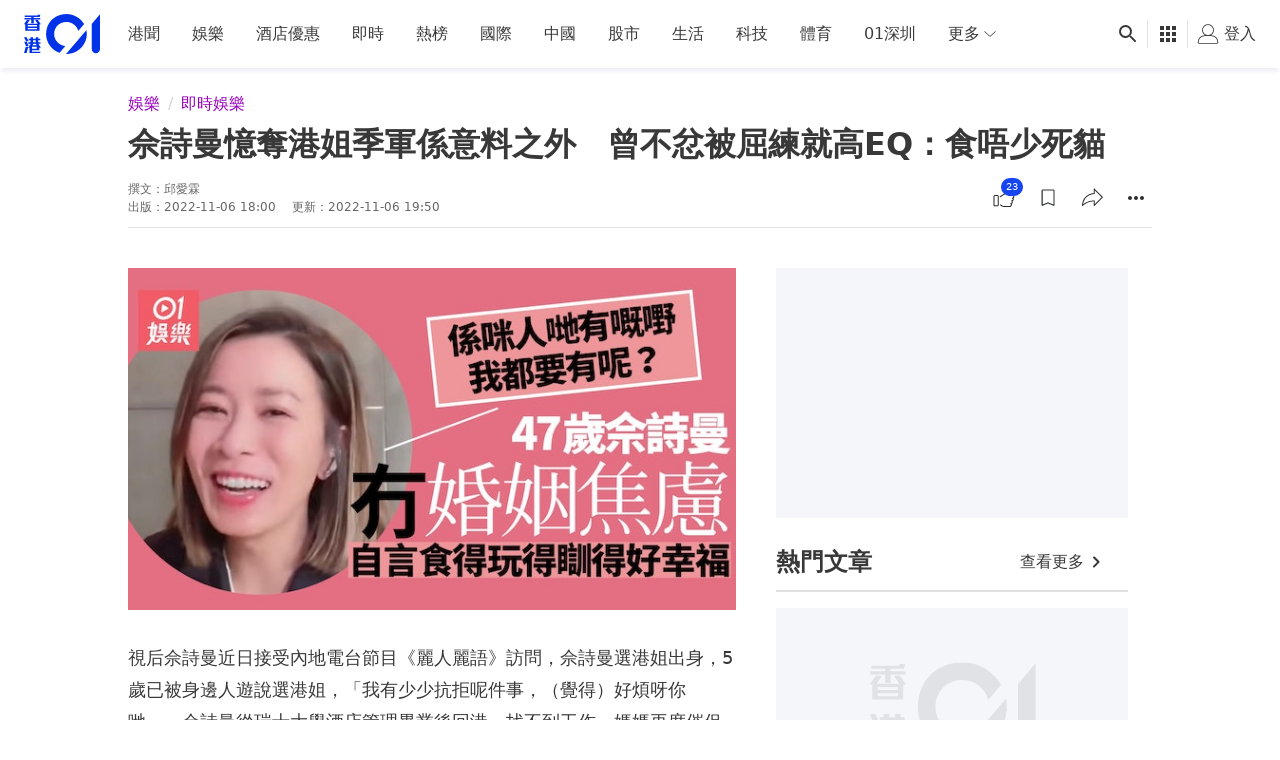

--- FILE ---
content_type: text/html; charset=utf-8
request_url: https://www.google.com/recaptcha/api2/aframe
body_size: 184
content:
<!DOCTYPE HTML><html><head><meta http-equiv="content-type" content="text/html; charset=UTF-8"></head><body><script nonce="_YRvr68xA5tpjn0FGn7zVA">/** Anti-fraud and anti-abuse applications only. See google.com/recaptcha */ try{var clients={'sodar':'https://pagead2.googlesyndication.com/pagead/sodar?'};window.addEventListener("message",function(a){try{if(a.source===window.parent){var b=JSON.parse(a.data);var c=clients[b['id']];if(c){var d=document.createElement('img');d.src=c+b['params']+'&rc='+(localStorage.getItem("rc::a")?sessionStorage.getItem("rc::b"):"");window.document.body.appendChild(d);sessionStorage.setItem("rc::e",parseInt(sessionStorage.getItem("rc::e")||0)+1);localStorage.setItem("rc::h",'1770064606940');}}}catch(b){}});window.parent.postMessage("_grecaptcha_ready", "*");}catch(b){}</script></body></html>

--- FILE ---
content_type: text/javascript; charset=utf-8
request_url: https://app.link/_r?sdk=web2.86.5&branch_key=key_live_poEGVC3LB6uIm5ULkG5jncmktBc9WVaN&callback=branch_callback__0
body_size: 72
content:
/**/ typeof branch_callback__0 === 'function' && branch_callback__0("1546969911064021754");

--- FILE ---
content_type: application/javascript; charset=utf-8
request_url: https://fundingchoicesmessages.google.com/f/AGSKWxVD8T5pqYDA6wWRMViEv1dAUjluenqcObSqY7dfT2lf5z-puSitTGeSnodnIESrqQefcc71V9r1lyZYd8aaK29BIGVwp8cBUExQWKDRluR0_ktZuAG7SVcuJ4twCj5eecSRWlJumn_tTg4X29sAFTZrHD_D_JIPe1MUd0G6W6m-5x3n_r1smw1Y1enP/_/xads.php_blank_ads./adwords./proto2ad./advFrameCollapse.
body_size: -1285
content:
window['00432afb-1797-4c75-af40-6196a6f20832'] = true;